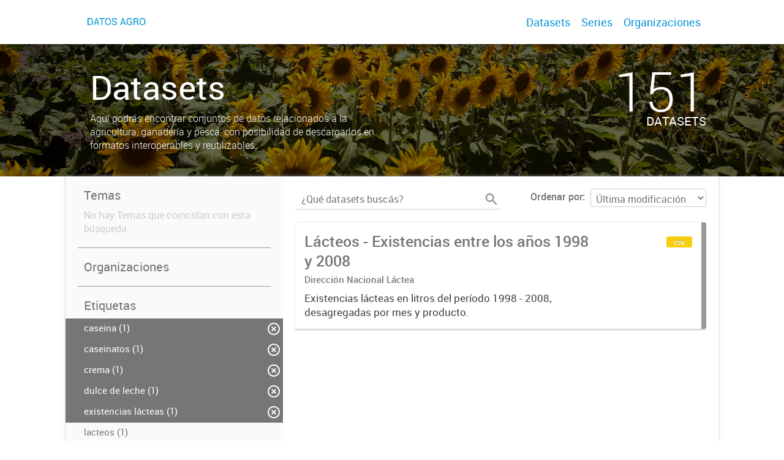

--- FILE ---
content_type: text/html; charset=utf-8
request_url: https://datos.magyp.gob.ar/dataset?organization=direccion-nacional-lactea&tags=dulce+de+leche&tags=caseinatos&tags=suero&tags=caseina&tags=pasteurizada&tags=existencias+l%C3%A1cteas&tags=polvo&tags=quesos&_tags_limit=0&tags=producto&tags=crema
body_size: 5387
content:
<!DOCTYPE html>
<!--[if IE 7]> <html lang="es" class="ie ie7"> <![endif]-->
<!--[if IE 8]> <html lang="es" class="ie ie8"> <![endif]-->
<!--[if IE 9]> <html lang="es" class="ie9"> <![endif]-->
<!--[if gt IE 8]><!--> <html lang="es"> <!--<![endif]-->
  <head>
    <!--[if lte ie 8]><script type="text/javascript" src="/fanstatic/vendor/:version:2019-12-02T16:58:12/html5.min.js"></script><![endif]-->
<link rel="stylesheet" type="text/css" href="/fanstatic/vendor/:version:2019-12-02T16:58:12/select2/select2.css" />
<link rel="stylesheet" type="text/css" href="/fanstatic/css/:version:2019-12-02T16:58:12/main.min.css" />
<link rel="stylesheet" type="text/css" href="/fanstatic/vendor/:version:2019-12-02T16:58:12/font-awesome/css/font-awesome.min.css" />
<link rel="stylesheet" type="text/css" href="/fanstatic/gobar_css/:version:2019-12-02T17:16:31/gobar_style.css" />

    <meta charset="utf-8" />
      <meta name="generator" content="ckan 2.7.6" />
      <meta name="viewport" content="width=device-width, initial-scale=1.0">
    
    
        <!-- Google Tag Manager -->
            <noscript><iframe src="//www.googletagmanager.com/ns.html?id=UA-101681828-1"
            height="0" width="0" style="display:none;visibility:hidden"></iframe></noscript>
            <script>(function(w,d,s,l,i){w[l]=w[l]||[];w[l].push({'gtm.start':
            new Date().getTime(),event:'gtm.js'});var f=d.getElementsByTagName(s)[0],
            j=d.createElement(s),dl=l!='dataLayer'?'&l='+l:'';j.async=true;j.src=
            '//www.googletagmanager.com/gtm.js?id='+i+dl;f.parentNode.insertBefore(j,f);
            })(window,document,'script','dataLayer','UA-101681828-1');</script>
        <!-- End Google Tag Manager -->
    <meta property="og:url" content="https://datos.magyp.gob.ar/">
    <meta property="og:type" content="article">
    <meta property="og:title" content="">
    <meta property="og:site_name" content="">
    <meta property="og:description" content="">
    <meta property="og:image" content="https://datos.magyp.gob.ar">
    <meta property="og:image:type" content="image/png">
    <meta property="og:image:width" content="2400">
    <meta property="og:image:height" content="1260">
    <meta property="og:locale" content="es_AR">

    <meta name="twitter:card" content="summary">
    <meta name="twitter:site:id" content="@"/>
    <meta name="twitter:image:src" content="https://datos.magyp.gob.ar">
    <meta name="twitter:title" content="">
    <meta name="twitter:description" content="">
    <title>
    Datos Agricultura, Ganadería y Pesca - Datos</title>

    
    
   <link rel="shortcut icon" href="/favicon.ico"/>
    
        <script type="text/javascript">
  (function(i,s,o,g,r,a,m){i['GoogleAnalyticsObject']=r;i[r]=i[r]||function(){
  (i[r].q=i[r].q||[]).push(arguments)},i[r].l=1*new Date();a=s.createElement(o),
  m=s.getElementsByTagName(o)[0];a.async=1;a.src=g;m.parentNode.insertBefore(a,m)
  })(window,document,'script','//www.google-analytics.com/analytics.js','ga');

  ga('create', 'UA-101681828-1', 'auto', {});
     
  ga('set', 'anonymizeIp', true);
  ga('send', 'pageview');
</script>
    
   <link rel="alternate" type="text/n3" href="https://datos.magyp.gob.ar/catalog.n3"/>
   <link rel="alternate" type="text/ttl" href="https://datos.magyp.gob.ar/catalog.ttl"/>
   <link rel="alternate" type="application/rdf+xml" href="https://datos.magyp.gob.ar/catalog.xml"/>
   <link rel="alternate" type="application/ld+json" href="https://datos.magyp.gob.ar/catalog.jsonld"/>

      
    

    
      
      
    
    
  </head>

  
  <body data-site-root="https://datos.magyp.gob.ar/" data-locale-root="https://datos.magyp.gob.ar/" >

    
    <style type="text/css">
        
    </style>

    <div class="footer-down">
            
<div id="header" class="container-fluid">
    <div class="restricted-max-width">
        <div id="header-spacing" class="col-xs-12 col-sm-10 col-sm-offset-1">

            

            <div class="col-xs-12 col-sm-5 no-padding logo-header">
                <div class="logo-and-xs-icon">
                    <i class="icon-reorder fa fa-bars" aria-hidden="true"></i>
                    <a href="/">
                        
                        <img src="/user_images/datos_agro_roboto_celeste.png" alt="/" class="logo-ministerio">
                    </a>
                    
                </div>
                <div class="xs-navbar hidden">
                    <div class="navbar-link">
                        <a href="/dataset">
                            DATASETS
                        </a>
                    </div>
                    <hr>
                    
                        <div class="navbar-link">
                            <a href="/series/api">
                                SERIES
                            </a>
                        </div>
                    
                    
                        <div class="navbar-link">
                            <a href="/organizaciones">
                                ORGANIZACIONES
                            </a>
                        </div>
                    

                    

                    <div class="navbar-link dropdown-navbar-link">
                        <span class="username"></span> <svg class="user-logo" xmlns="http://www.w3.org/2000/svg" viewBox="0 0 128.46 128.46"><path d="M128.46,64.23A63.15,63.15,0,0,0,119.84,32,64.21,64.21,0,0,0,96.48,8.62,63.12,63.12,0,0,0,64.23,0,63.12,63.12,0,0,0,32,8.62,64.2,64.2,0,0,0,8.62,32,63.15,63.15,0,0,0,0,64.23,63.15,63.15,0,0,0,8.62,96.48a64.76,64.76,0,0,0,9.82,12.86l-.16.27a70.09,70.09,0,0,0,9.2,7.34c1.46,1,3,2,4.51,2.91a63.17,63.17,0,0,0,32.25,8.62,63.17,63.17,0,0,0,32.25-8.62,66.19,66.19,0,0,0,7-4.74,72.41,72.41,0,0,0,6.61-5.51l-.14-.23a64.76,64.76,0,0,0,9.85-12.89A63.15,63.15,0,0,0,128.46,64.23Zm-20.52,41.89C101.56,96.56,88,81,66.73,79.8a26.25,26.25,0,0,0,16.88-7.9,26.44,26.44,0,0,0,8-19.41,26.44,26.44,0,0,0-8-19.4,26.42,26.42,0,0,0-19.4-8,26.41,26.41,0,0,0-19.4,8,26.44,26.44,0,0,0-8,19.4,26.44,26.44,0,0,0,8,19.41,26.25,26.25,0,0,0,16.87,7.9C40.48,81,26.88,96.52,20.49,106.09a61.14,61.14,0,0,1-8.66-11.48A59.48,59.48,0,0,1,3.71,64.23a59.48,59.48,0,0,1,8.11-30.37,60.53,60.53,0,0,1,22-22A59.45,59.45,0,0,1,64.23,3.71,59.46,59.46,0,0,1,94.6,11.83a60.54,60.54,0,0,1,22,22,59.48,59.48,0,0,1,8.11,30.37,59.48,59.48,0,0,1-8.11,30.37A61.14,61.14,0,0,1,107.94,106.12Z" style="fill:#0695d6"/></svg>
                    </div>
                    <div class="dropdown-navbar hidden">
                        <div class="navbar-link">
                            <a href="/configurar/mi_cuenta">
                                MI CUENTA
                            </a>
                        </div><div class="navbar-link">
                            <a href="https://datosgobar.github.io/portal-andino/quickstart/" target="_blank">
                                AYUDA
                            </a>
                        </div>

                        <div class="navbar-link">
                            <a href="/logout">
                                SALIR
                            </a>
                        </div>
                    </div>
                </div>
            </div>

            <div class="col-xs-12 col-sm-7 no-padding header-links"><a class="header-link" href="/dataset">Datasets</a><a class="header-link" href="/series/api">Series</a><a class="header-link" href="/organizaciones">Organizaciones</a></div>
        </div>
    </div>
</div>
        

    


<div id="title" class="package-title container-fluid" style="background-image:url(&#34;/user_images/_MG_3023.jpg&#34;)">
    <div class="background-overlay">
        <div class="restricted-max-width">
            <div class="col-xs-12 col-md-10 col-md-offset-1">
                <div id="title-container" class="col-xs-12 col-md-6 text-left">
                    <h1>Datasets</h1>

                    <p class="description">
                        
                        Aquí podrás encontrar conjuntos de datos relacionados a la agricultura, ganadería y pesca, con posibilidad de descargarlos en formatos interoperables y reutilizables.
                        
                    </p>
                </div>
                <div id="stats" class="col-xs-12 col-md-4 col-md-offset-2">
                    <div class="col-xs-12">
                        <p class="stat">151</p>

                        <p class="stats-legend datasets">DATASETS</p>
                    </div>
                </div>
            </div>
        </div>
    </div>
</div>



    <div class="package-container container-fluid">
        <div class="restricted-max-width">
            <div class="package-search col-xs-12 col-md-10 col-md-offset-1">
                <div class="filters-container col-md-4">
    <div class="hidden-md hidden-lg hide-filters-button">
        <i class="icon-chevron-left"></i>
    </div>
    <div class="search-filter invisible">
        <h2 class="filter-title">Temas</h2>
        
            <p class="filter-empty">No hay Temas que coincidan con esta búsqueda</p>
        
        <hr>
    </div>

<div class="search-filter invisible">
    <h2 class="filter-title">Organizaciones</h2>
    
        <ul class="filter-values">
            
                
            
                
            
                
            
                
            
        </ul>

        
            
        
    
    <hr>
</div>
    
    <div class="search-filter invisible">
        <h2 class="filter-title">Etiquetas</h2>
        
            <ul class="filter-values">
                
                    
                    
                    <a href="/dataset?organization=direccion-nacional-lactea&amp;tags=dulce+de+leche&amp;tags=caseinatos&amp;tags=suero&amp;tags=pasteurizada&amp;tags=existencias+l%C3%A1cteas&amp;tags=polvo&amp;tags=quesos&amp;_tags_limit=0&amp;tags=producto&amp;tags=crema">
                        <li class="filter-value  active">
                            <span>caseina (1)</span>
                            <img class="close-filter" src="/img/close-filter.svg">
                        </li>
                    </a>
                
                    
                    
                    <a href="/dataset?organization=direccion-nacional-lactea&amp;tags=dulce+de+leche&amp;tags=suero&amp;tags=caseina&amp;tags=pasteurizada&amp;tags=existencias+l%C3%A1cteas&amp;tags=polvo&amp;tags=quesos&amp;_tags_limit=0&amp;tags=producto&amp;tags=crema">
                        <li class="filter-value  active">
                            <span>caseinatos (1)</span>
                            <img class="close-filter" src="/img/close-filter.svg">
                        </li>
                    </a>
                
                    
                    
                    <a href="/dataset?organization=direccion-nacional-lactea&amp;tags=dulce+de+leche&amp;tags=caseinatos&amp;tags=suero&amp;tags=caseina&amp;tags=pasteurizada&amp;tags=existencias+l%C3%A1cteas&amp;tags=polvo&amp;tags=quesos&amp;_tags_limit=0&amp;tags=producto">
                        <li class="filter-value  active">
                            <span>crema (1)</span>
                            <img class="close-filter" src="/img/close-filter.svg">
                        </li>
                    </a>
                
                    
                    
                    <a href="/dataset?organization=direccion-nacional-lactea&amp;tags=caseinatos&amp;tags=suero&amp;tags=caseina&amp;tags=pasteurizada&amp;tags=existencias+l%C3%A1cteas&amp;tags=polvo&amp;tags=quesos&amp;_tags_limit=0&amp;tags=producto&amp;tags=crema">
                        <li class="filter-value  active">
                            <span>dulce de leche (1)</span>
                            <img class="close-filter" src="/img/close-filter.svg">
                        </li>
                    </a>
                
                    
                    
                    <a href="/dataset?organization=direccion-nacional-lactea&amp;tags=dulce+de+leche&amp;tags=caseinatos&amp;tags=suero&amp;tags=caseina&amp;tags=pasteurizada&amp;tags=polvo&amp;tags=quesos&amp;_tags_limit=0&amp;tags=producto&amp;tags=crema">
                        <li class="filter-value  active">
                            <span>existencias lácteas (1)</span>
                            <img class="close-filter" src="/img/close-filter.svg">
                        </li>
                    </a>
                
                    
                    
                    <a href="/dataset?tags=polvo&amp;organization=direccion-nacional-lactea&amp;tags=dulce+de+leche&amp;tags=caseinatos&amp;tags=suero&amp;tags=lacteos&amp;tags=pasteurizada&amp;tags=existencias+l%C3%A1cteas&amp;tags=caseina&amp;tags=quesos&amp;_tags_limit=0&amp;tags=producto&amp;tags=crema">
                        <li class="filter-value ">
                            <span>lacteos (1)</span>
                            <img class="close-filter" src="/img/close-filter.svg">
                        </li>
                    </a>
                
                    
                    
                    <a href="/dataset?tags=polvo&amp;organization=direccion-nacional-lactea&amp;tags=leche&amp;tags=dulce+de+leche&amp;tags=caseinatos&amp;tags=suero&amp;tags=pasteurizada&amp;tags=existencias+l%C3%A1cteas&amp;tags=caseina&amp;tags=quesos&amp;_tags_limit=0&amp;tags=producto&amp;tags=crema">
                        <li class="filter-value ">
                            <span>leche (1)</span>
                            <img class="close-filter" src="/img/close-filter.svg">
                        </li>
                    </a>
                
                    
                    
                    <a href="/dataset?tags=polvo&amp;organization=direccion-nacional-lactea&amp;tags=dulce+de+leche&amp;tags=caseinatos&amp;tags=suero&amp;tags=pasteurizada&amp;tags=existencias+l%C3%A1cteas&amp;tags=caseina&amp;tags=quesos&amp;_tags_limit=0&amp;tags=producto&amp;tags=crema&amp;tags=manteca">
                        <li class="filter-value ">
                            <span>manteca (1)</span>
                            <img class="close-filter" src="/img/close-filter.svg">
                        </li>
                    </a>
                
                    
                    
                    <a href="/dataset?organization=direccion-nacional-lactea&amp;tags=dulce+de+leche&amp;tags=caseinatos&amp;tags=suero&amp;tags=caseina&amp;tags=existencias+l%C3%A1cteas&amp;tags=polvo&amp;tags=quesos&amp;_tags_limit=0&amp;tags=producto&amp;tags=crema">
                        <li class="filter-value  active">
                            <span>pasteurizada (1)</span>
                            <img class="close-filter" src="/img/close-filter.svg">
                        </li>
                    </a>
                
                    
                    
                    <a href="/dataset?organization=direccion-nacional-lactea&amp;tags=dulce+de+leche&amp;tags=caseinatos&amp;tags=suero&amp;tags=caseina&amp;tags=pasteurizada&amp;tags=existencias+l%C3%A1cteas&amp;tags=quesos&amp;_tags_limit=0&amp;tags=producto&amp;tags=crema">
                        <li class="filter-value  active">
                            <span>polvo (1)</span>
                            <img class="close-filter" src="/img/close-filter.svg">
                        </li>
                    </a>
                
                    
                    
                    <a href="/dataset?tags=postres&amp;tags=polvo&amp;organization=direccion-nacional-lactea&amp;tags=dulce+de+leche&amp;tags=caseinatos&amp;tags=suero&amp;tags=pasteurizada&amp;tags=existencias+l%C3%A1cteas&amp;tags=caseina&amp;tags=quesos&amp;_tags_limit=0&amp;tags=producto&amp;tags=crema">
                        <li class="filter-value ">
                            <span>postres (1)</span>
                            <img class="close-filter" src="/img/close-filter.svg">
                        </li>
                    </a>
                
                    
                    
                    <a href="/dataset?organization=direccion-nacional-lactea&amp;tags=dulce+de+leche&amp;tags=caseinatos&amp;tags=suero&amp;tags=caseina&amp;tags=pasteurizada&amp;tags=existencias+l%C3%A1cteas&amp;tags=polvo&amp;tags=quesos&amp;_tags_limit=0&amp;tags=crema">
                        <li class="filter-value  active">
                            <span>producto (1)</span>
                            <img class="close-filter" src="/img/close-filter.svg">
                        </li>
                    </a>
                
                    
                    
                    <a href="/dataset?organization=direccion-nacional-lactea&amp;tags=dulce+de+leche&amp;tags=caseinatos&amp;tags=suero&amp;tags=caseina&amp;tags=pasteurizada&amp;tags=existencias+l%C3%A1cteas&amp;tags=polvo&amp;_tags_limit=0&amp;tags=producto&amp;tags=crema">
                        <li class="filter-value  active">
                            <span>quesos (1)</span>
                            <img class="close-filter" src="/img/close-filter.svg">
                        </li>
                    </a>
                
                    
                    
                    <a href="/dataset?organization=direccion-nacional-lactea&amp;tags=dulce+de+leche&amp;tags=caseinatos&amp;tags=caseina&amp;tags=pasteurizada&amp;tags=existencias+l%C3%A1cteas&amp;tags=polvo&amp;tags=quesos&amp;_tags_limit=0&amp;tags=producto&amp;tags=crema">
                        <li class="filter-value  active">
                            <span>suero (1)</span>
                            <img class="close-filter" src="/img/close-filter.svg">
                        </li>
                    </a>
                
                    
                    
                    <a href="/dataset?tags=polvo&amp;organization=direccion-nacional-lactea&amp;tags=dulce+de+leche&amp;tags=caseinatos&amp;tags=suero&amp;tags=pasteurizada&amp;tags=existencias+l%C3%A1cteas&amp;tags=caseina&amp;tags=quesos&amp;_tags_limit=0&amp;tags=yogur&amp;tags=producto&amp;tags=crema">
                        <li class="filter-value ">
                            <span>yogur (1)</span>
                            <img class="close-filter" src="/img/close-filter.svg">
                        </li>
                    </a>
                
            </ul>

            
                <a href="/dataset?organization=direccion-nacional-lactea&amp;tags=dulce+de+leche&amp;tags=caseinatos&amp;tags=suero&amp;tags=caseina&amp;tags=pasteurizada&amp;tags=existencias+l%C3%A1cteas&amp;tags=polvo&amp;tags=quesos&amp;tags=producto&amp;tags=crema"
                   class="filter-show-less">
                    <p>
                        <?xml version="1.0" encoding="utf-8"?>
<svg version="1.1" id="Capa_1" xmlns="http://www.w3.org/2000/svg" xmlns:xlink="http://www.w3.org/1999/xlink" x="0px" y="0px"
	 viewBox="-9 12.9 15.1 11.1" style="enable-background:new -9 12.9 15.1 11.1;" xml:space="preserve" class="arrow-down">
<style type="text/css">
	.st0{fill:#999999;}
</style>
<g>
	<path class="st0" d="M4.2,24l-5.7-5.7L-7.2,24L-9,22.3l7.5-7.5L6,22.3L4.2,24z"/>
</g>
</svg>
                        Mostrar menos
                        <?xml version="1.0" encoding="utf-8"?>
<svg version="1.1" id="Capa_1" xmlns="http://www.w3.org/2000/svg" xmlns:xlink="http://www.w3.org/1999/xlink" x="0px" y="0px"
	 viewBox="-9 12.9 15.1 11.1" style="enable-background:new -9 12.9 15.1 11.1;" xml:space="preserve" class="arrow-down">
<style type="text/css">
	.st0{fill:#999999;}
</style>
<g>
	<path class="st0" d="M4.2,24l-5.7-5.7L-7.2,24L-9,22.3l7.5-7.5L6,22.3L4.2,24z"/>
</g>
</svg>
                    </p>
                </a>
            
        
        <hr>
    </div>

    <a class="close no-text hide-filters"><i class="icon-remove-sign"></i><span class="text">close</span></a>
</div>
                <div id="search-results" class="col-xs-12 col-md-8 invisible">
    

    

    







<form id="dataset-search-form"  class="search-form container-fluid search-and-order"
      method="get" data-module="select-switch">
    <div class="restricted-max-width">
        <div class="searcher col-xs-12 col-sm-6">
            <div class="hidden-md hidden-lg menu-button">
                <svg fill="#000000" height="24" viewBox="0 0 24 24" width="24" xmlns="http://www.w3.org/2000/svg">
    <path d="M3 18h18v-2H3v2zm0-5h18v-2H3v2zm0-7v2h18V6H3z"/>
</svg>
            </div>

            <input type="text" class="search" name="q" value="" autocomplete="off"
                   placeholder="¿Qué datasets buscás?" maxlength="200">
            <button type="submit" value="search">
                <img src="/img/search_gris.svg" class="search-icon">
            </button>
        </div>

        <span>
    
    

    
        
            
    <input type="hidden" name="organization" value="direccion-nacional-lactea"/>

        
    
        
            
    <input type="hidden" name="tags" value="dulce de leche"/>

        
    
        
            
    <input type="hidden" name="tags" value="caseinatos"/>

        
    
        
            
    <input type="hidden" name="tags" value="suero"/>

        
    
        
            
    <input type="hidden" name="tags" value="caseina"/>

        
    
        
            
    <input type="hidden" name="tags" value="pasteurizada"/>

        
    
        
            
    <input type="hidden" name="tags" value="existencias lácteas"/>

        
    
        
            
    <input type="hidden" name="tags" value="polvo"/>

        
    
        
            
    <input type="hidden" name="tags" value="quesos"/>

        
    
        
            
    <input type="hidden" name="tags" value="producto"/>

        
    
        
            
    <input type="hidden" name="tags" value="crema"/>

        
    
</span>

        <div class="order hidden-xs col-sm-6">
            <label for="field-order-by">Ordenar por</label>
            <select id="field-order-by" name="sort">
                
                    
                        <option value="metadata_modified desc">Última modificación</option>
                    
                
                    
                        <option value="title_string asc">Ascendente (A - Z)</option>
                    
                
                    
                        <option value="title_string desc">Descendente (Z - A)</option>
                    
                
            </select>
            <button class="btn js-hide" type="submit" style="display:none;"></button>
        </div>
    </div>
</form>


    




    <div class="dataset-list"><a href="/dataset/existencias-lacteas-periodo-comprendido-entre-anos-1998-2008" class="dataset-item">
    <div class="dataset-container">
        <div class="dataset-border container-fluid">
            <div class="restricted-max-width">
                <div class="dataset-content col-xs-9">
                    <h3 class="dataset-title">Lácteos - Existencias entre los años 1998 y 2008</h3>

                    <div class="dataset-author">Dirección Nacional Láctea</div>
                    <div class="dataset-notes">Existencias lácteas en litros del período 1998 - 2008, desagregadas por mes y producto.</div>
                </div>
                <div class="dataset-groups-and-resources col-xs-3"><div class="dataset-resources">
                                
                            
                            <span class="label" data-format="csv">csv</span></div>
                </div>
            </div>
        </div>

    </div>
</a></div>

    

    <div class="filters-veil"></div>
</div>
            </div>
        </div>
    </div>

    


            <div id="footer" class="container-fluid">
    <div class="restricted-max-width">
        <div id="footer-spacer" class="col-xs-10 col-xs-offset-1">
            <div class="footer-section logo col-xs-12 col-sm-6 col-md-6">
                <p>
                    
                    
                    
                        <a href="https://x.com/AgriculturaAR" target="_blank" class="social-link">
                            <i class="fa fa-twitter" aria-hidden="true"></i>
                        </a>
                    

                    
                    
                    
                        <a href="http://www.facebook.com/AgriculturaAR" target="_blank" class="social-link">
                            <i class="fa fa-facebook" aria-hidden="true"></i>
                        </a>
                    

                    
                    
                    

                    
                    
                    
                        <a href="https://www.instagram.com/agriculturaar" target="_blank" class="social-link">
                            <i class="fa fa-instagram" aria-hidden="true"></i>
                        </a>
                    

                    
                    
                    
                        <a href="https://www.youtube.com/channel/UCtFOFRqlPzZgO5Cgl83iOPQ/videos" target="_blank" class="social-link">
                            <i class="fa fa-youtube-play" aria-hidden="true"></i>
                        </a>
                    

                    
                    
                    

                    
                    
                    

                    
                </p>
                <div class="logo-edit-container">
                    
                    
                    <a href="https://www.argentina.gob.ar/economia/agricultura" target="_blank">
                        <img src="/user_images/MECON+Agricultura-GRIS.png" alt="https://www.argentina.gob.ar/economia/agricultura" class="logo-ministerio">
                    </a>
                    
                </div>
            </div>
            <div class="footer-section links-internos hidden-xs hidden-sm col-md-3">
                
                
            </div>
            <div class="footer-section links-externos col-xs-12 col-sm-6 col-md-3">
                
                
                    <p><a href="mailto:datospublicos@magyp.gob.ar">Contactanos</a></p>
                
                <p class="ckan-link">
                    Desarrollado por<br><a href="https://github.com/datosgobar/distribuible.datos.gob.ar" target="_blank">Andino</a> con <a href="http://ckan.org/" target="_blank"><span class="ckan-name">CKAN</span></a>
                </p>
                <p class="ckan-link">
                    Versión: 2.6.3
                </p>
            </div>
        </div>
    </div>
</div>

            
        </div>
    
    
    
    
    
    
    
    
    
    
    
  
    
  
    
    <div class="js-hide" data-module="google-analytics"
      data-module-googleanalytics_resource_prefix="">
    </div>
  


      
  <script>document.getElementsByTagName('html')[0].className += ' js';</script>
<script type="text/javascript" src="/fanstatic/vendor/:version:2019-12-02T16:58:12/jquery.min.js"></script>
<script type="text/javascript" src="/fanstatic/vendor/:version:2019-12-02T16:58:12/:bundle:bootstrap/js/bootstrap.min.js;jed.min.js;moment-with-locales.js;select2/select2.min.js"></script>
<script type="text/javascript" src="/fanstatic/base/:version:2019-12-02T16:58:12/:bundle:plugins/jquery.inherit.min.js;plugins/jquery.proxy-all.min.js;plugins/jquery.url-helpers.min.js;plugins/jquery.date-helpers.min.js;plugins/jquery.slug.min.js;plugins/jquery.slug-preview.min.js;plugins/jquery.truncator.min.js;plugins/jquery.masonry.min.js;plugins/jquery.form-warning.min.js;sandbox.min.js;module.min.js;pubsub.min.js;client.min.js;notify.min.js;i18n.min.js;main.min.js;modules/select-switch.min.js;modules/slug-preview.min.js;modules/basic-form.min.js;modules/confirm-action.min.js;modules/api-info.min.js;modules/autocomplete.min.js;modules/custom-fields.min.js;modules/data-viewer.min.js;modules/table-selectable-rows.min.js;modules/resource-form.min.js;modules/resource-upload-field.min.js;modules/resource-reorder.min.js;modules/resource-view-reorder.min.js;modules/follow.min.js;modules/activity-stream.min.js;modules/dashboard.min.js;modules/resource-view-embed.min.js;view-filters.min.js;modules/resource-view-filters-form.min.js;modules/resource-view-filters.min.js;modules/table-toggle-more.min.js;modules/dataset-visibility.min.js;modules/media-grid.min.js;modules/image-upload.min.js"></script>
<script type="text/javascript" src="/fanstatic/ckanext-googleanalytics/:version:2019-12-02T16:58:24/googleanalytics_event_tracking.js"></script>
<script type="text/javascript" src="/fanstatic/gobar_js/:version:2019-12-02T17:16:31/:bundle:replace_svg.js;header.js;console_message.js;background_ie.js;libs/BootstrapMenu.js;libs/clamp.js;libs/bootstrap_scripts.js;forms/custom_popup.js;search/groups.js;search/filters.js"></script></body>
</html>